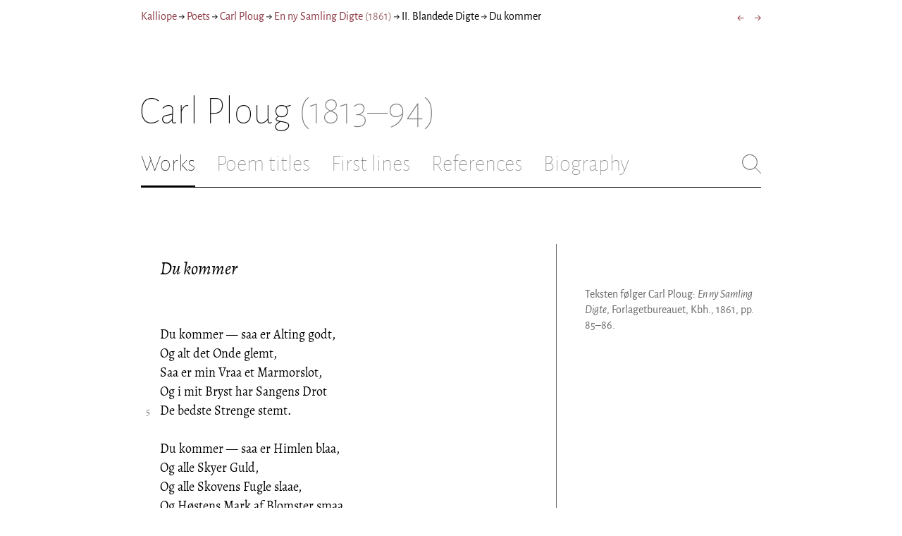

--- FILE ---
content_type: application/javascript; charset=UTF-8
request_url: https://kalliope.org/_next/static/mxEy7meYALKj_HuhxfpBD/pages/_error.js
body_size: 2398
content:
(window.webpackJsonp=window.webpackJsonp||[]).push([[40],{404:function(e,t,n){__NEXT_REGISTER_PAGE("/_error",function(){return e.exports=n(405),{page:e.exports.default}})},405:function(e,t,n){e.exports=n(406)},406:function(e,t,n){e.exports=n(407)},407:function(e,t,n){"use strict";var E=n(29);Object.defineProperty(t,"__esModule",{value:!0}),t.default=void 0;var i=E(n(32)),o=E(n(33)),a=E(n(49)),r=E(n(50)),l=E(n(51)),T=E(n(0)),d=(E(n(35)),E(n(408))),R=E(n(169)),u=function(e){function t(){return(0,i.default)(this,t),(0,a.default)(this,(0,r.default)(t).apply(this,arguments))}return(0,l.default)(t,e),(0,o.default)(t,[{key:"render",value:function(){var e=this.props.statusCode,t=404===e?"This page could not be found":d.default[e]||"An unexpected error has occurred";return T.default.createElement("div",{style:_.error},T.default.createElement(R.default,null,T.default.createElement("meta",{name:"viewport",content:"width=device-width, initial-scale=1.0"}),T.default.createElement("title",null,e,": ",t)),T.default.createElement("div",null,T.default.createElement("style",{dangerouslySetInnerHTML:{__html:"body { margin: 0 }"}}),e?T.default.createElement("h1",{style:_.h1},e):null,T.default.createElement("div",{style:_.desc},T.default.createElement("h2",{style:_.h2},t,"."))))}}],[{key:"getInitialProps",value:function(e){var t=e.res,n=e.err;return{statusCode:t?t.statusCode:n?n.statusCode:null}}}]),t}(T.default.Component);t.default=u;var _={error:{color:"#000",background:"#fff",fontFamily:'-apple-system, BlinkMacSystemFont, Roboto, "Segoe UI", "Fira Sans", Avenir, "Helvetica Neue", "Lucida Grande", sans-serif',height:"100vh",textAlign:"center",display:"flex",flexDirection:"column",alignItems:"center",justifyContent:"center"},desc:{display:"inline-block",textAlign:"left",lineHeight:"49px",height:"49px",verticalAlign:"middle"},h1:{display:"inline-block",borderRight:"1px solid rgba(0, 0, 0,.3)",margin:0,marginRight:"20px",padding:"10px 23px 10px 0",fontSize:"24px",fontWeight:500,verticalAlign:"top"},h2:{fontSize:"14px",fontWeight:"normal",lineHeight:"inherit",margin:0,padding:0}}},408:function(e,t){e.exports={100:"Continue",101:"Switching Protocols",200:"OK",201:"Created",202:"Accepted",203:"Non-Authoritative Information",204:"No Content",205:"Reset Content",206:"Partial Content",207:"Multi Status",208:"Already Reported",226:"IM Used",300:"Multiple Choices",301:"Moved Permanently",302:"Found",303:"See Other",304:"Not Modified",305:"Use Proxy",306:"Switch Proxy",307:"Temporary Redirect",308:"Permanent Redirect",400:"Bad Request",401:"Unauthorized",402:"Payment Required",403:"Forbidden",404:"Not Found",405:"Method Not Allowed",406:"Not Acceptable",407:"Proxy Authentication Required",408:"Request Time-out",409:"Conflict",410:"Gone",411:"Length Required",412:"Precondition Failed",413:"Request Entity Too Large",414:"Request-URI Too Large",415:"Unsupported Media Type",416:"Requested Range not Satisfiable",417:"Expectation Failed",418:"I'm a teapot",421:"Misdirected Request",422:"Unprocessable Entity",423:"Locked",424:"Failed Dependency",426:"Upgrade Required",428:"Precondition Required",429:"Too Many Requests",431:"Request Header Fields Too Large",451:"Unavailable For Legal Reasons",500:"Internal Server Error",501:"Not Implemented",502:"Bad Gateway",503:"Service Unavailable",504:"Gateway Time-out",505:"HTTP Version not Supported",506:"Variant Also Negotiates",507:"Insufficient Storage",508:"Loop Detected",510:"Not Extended",511:"Network Authentication Required",CONTINUE:100,SWITCHING_PROTOCOLS:101,OK:200,CREATED:201,ACCEPTED:202,NON_AUTHORITATIVE_INFORMATION:203,NO_CONTENT:204,RESET_CONTENT:205,PARTIAL_CONTENT:206,MULTI_STATUS:207,ALREADY_REPORTED:208,IM_USED:226,MULTIPLE_CHOICES:300,MOVED_PERMANENTLY:301,FOUND:302,SEE_OTHER:303,NOT_MODIFIED:304,USE_PROXY:305,SWITCH_PROXY:306,TEMPORARY_REDIRECT:307,PERMANENT_REDIRECT:308,BAD_REQUEST:400,UNAUTHORIZED:401,PAYMENT_REQUIRED:402,FORBIDDEN:403,NOT_FOUND:404,METHOD_NOT_ALLOWED:405,NOT_ACCEPTABLE:406,PROXY_AUTHENTICATION_REQUIRED:407,REQUEST_TIMEOUT:408,CONFLICT:409,GONE:410,LENGTH_REQUIRED:411,PRECONDITION_FAILED:412,REQUEST_ENTITY_TOO_LARGE:413,REQUEST_URI_TOO_LONG:414,UNSUPPORTED_MEDIA_TYPE:415,REQUESTED_RANGE_NOT_SATISFIABLE:416,EXPECTATION_FAILED:417,IM_A_TEAPOT:418,MISDIRECTED_REQUEST:421,UNPROCESSABLE_ENTITY:422,UPGRADE_REQUIRED:426,PRECONDITION_REQUIRED:428,LOCKED:423,FAILED_DEPENDENCY:424,TOO_MANY_REQUESTS:429,REQUEST_HEADER_FIELDS_TOO_LARGE:431,UNAVAILABLE_FOR_LEGAL_REASONS:451,INTERNAL_SERVER_ERROR:500,NOT_IMPLEMENTED:501,BAD_GATEWAY:502,SERVICE_UNAVAILABLE:503,GATEWAY_TIMEOUT:504,HTTP_VERSION_NOT_SUPPORTED:505,VARIANT_ALSO_NEGOTIATES:506,INSUFFICIENT_STORAGE:507,LOOP_DETECTED:508,NOT_EXTENDED:510,NETWORK_AUTHENTICATION_REQUIRED:511}}},[[404,0,1]]]);